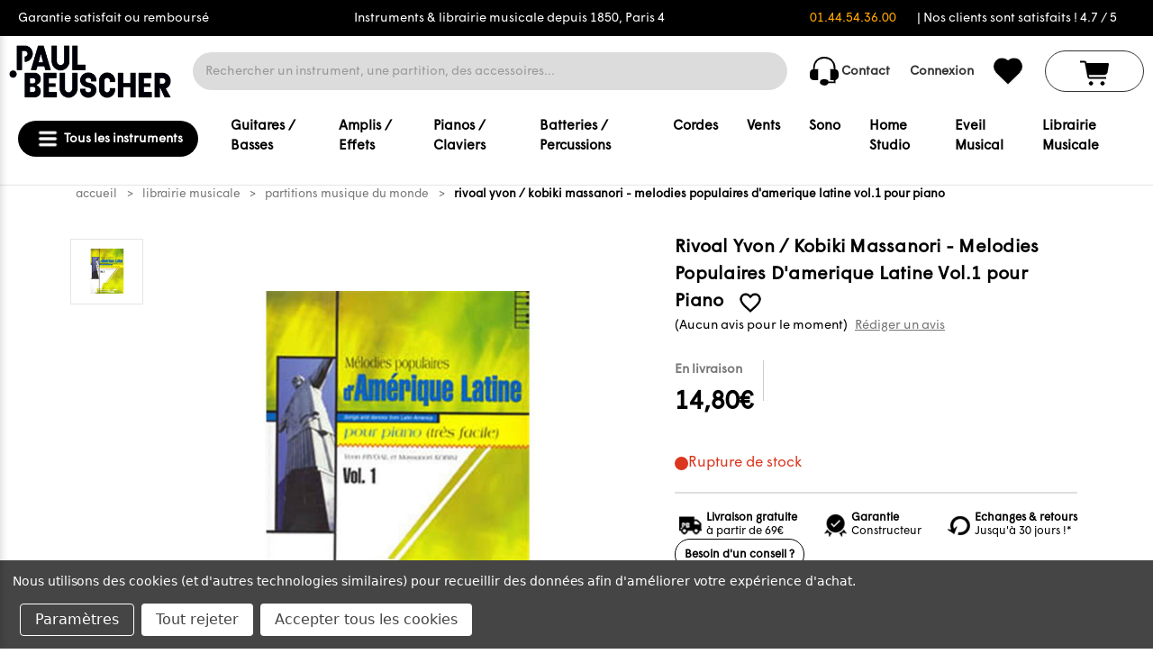

--- FILE ---
content_type: text/html; charset=UTF-8
request_url: https://beuscher.toltek.blizz.eu/product/get-infos/id/51237
body_size: 329
content:
{"result":true,"custom_fields":[{"id":24909,"name":"OxID","value":"17802014"},{"id":24910,"name":"auteur","value":"RIVOAL YVON \/ KOBIKI MASSANORI"},{"id":24911,"name":"Instrument","value":"PIANO"},{"id":24912,"name":"style","value":"LATIN"},{"id":24913,"name":"niveau","value":"DEBUTANT"},{"id":24914,"name":"\u00e9diteur","value":"LEMOINE"},{"id":122282,"name":"Dispo","value":"Exp\u00e9di\u00e9 sous 5 \u00e0 10 jours"},{"id":157435,"name":"Stock","value":"Sur commande"},{"id":177334,"name":"ShippingCategory","value":"LMB"},{"id":183571,"name":"inventory_tracking","value":"fixed"}],"inventory_tracking":"product"}

--- FILE ---
content_type: text/html; charset=utf-8
request_url: https://www.google.com/recaptcha/api2/anchor?ar=1&k=6LcjX0sbAAAAACp92-MNpx66FT4pbIWh-FTDmkkz&co=aHR0cHM6Ly93d3cucGF1bC1iZXVzY2hlci5jb206NDQz&hl=en&v=PoyoqOPhxBO7pBk68S4YbpHZ&size=normal&anchor-ms=20000&execute-ms=30000&cb=w9ffv8iqrc8z
body_size: 49426
content:
<!DOCTYPE HTML><html dir="ltr" lang="en"><head><meta http-equiv="Content-Type" content="text/html; charset=UTF-8">
<meta http-equiv="X-UA-Compatible" content="IE=edge">
<title>reCAPTCHA</title>
<style type="text/css">
/* cyrillic-ext */
@font-face {
  font-family: 'Roboto';
  font-style: normal;
  font-weight: 400;
  font-stretch: 100%;
  src: url(//fonts.gstatic.com/s/roboto/v48/KFO7CnqEu92Fr1ME7kSn66aGLdTylUAMa3GUBHMdazTgWw.woff2) format('woff2');
  unicode-range: U+0460-052F, U+1C80-1C8A, U+20B4, U+2DE0-2DFF, U+A640-A69F, U+FE2E-FE2F;
}
/* cyrillic */
@font-face {
  font-family: 'Roboto';
  font-style: normal;
  font-weight: 400;
  font-stretch: 100%;
  src: url(//fonts.gstatic.com/s/roboto/v48/KFO7CnqEu92Fr1ME7kSn66aGLdTylUAMa3iUBHMdazTgWw.woff2) format('woff2');
  unicode-range: U+0301, U+0400-045F, U+0490-0491, U+04B0-04B1, U+2116;
}
/* greek-ext */
@font-face {
  font-family: 'Roboto';
  font-style: normal;
  font-weight: 400;
  font-stretch: 100%;
  src: url(//fonts.gstatic.com/s/roboto/v48/KFO7CnqEu92Fr1ME7kSn66aGLdTylUAMa3CUBHMdazTgWw.woff2) format('woff2');
  unicode-range: U+1F00-1FFF;
}
/* greek */
@font-face {
  font-family: 'Roboto';
  font-style: normal;
  font-weight: 400;
  font-stretch: 100%;
  src: url(//fonts.gstatic.com/s/roboto/v48/KFO7CnqEu92Fr1ME7kSn66aGLdTylUAMa3-UBHMdazTgWw.woff2) format('woff2');
  unicode-range: U+0370-0377, U+037A-037F, U+0384-038A, U+038C, U+038E-03A1, U+03A3-03FF;
}
/* math */
@font-face {
  font-family: 'Roboto';
  font-style: normal;
  font-weight: 400;
  font-stretch: 100%;
  src: url(//fonts.gstatic.com/s/roboto/v48/KFO7CnqEu92Fr1ME7kSn66aGLdTylUAMawCUBHMdazTgWw.woff2) format('woff2');
  unicode-range: U+0302-0303, U+0305, U+0307-0308, U+0310, U+0312, U+0315, U+031A, U+0326-0327, U+032C, U+032F-0330, U+0332-0333, U+0338, U+033A, U+0346, U+034D, U+0391-03A1, U+03A3-03A9, U+03B1-03C9, U+03D1, U+03D5-03D6, U+03F0-03F1, U+03F4-03F5, U+2016-2017, U+2034-2038, U+203C, U+2040, U+2043, U+2047, U+2050, U+2057, U+205F, U+2070-2071, U+2074-208E, U+2090-209C, U+20D0-20DC, U+20E1, U+20E5-20EF, U+2100-2112, U+2114-2115, U+2117-2121, U+2123-214F, U+2190, U+2192, U+2194-21AE, U+21B0-21E5, U+21F1-21F2, U+21F4-2211, U+2213-2214, U+2216-22FF, U+2308-230B, U+2310, U+2319, U+231C-2321, U+2336-237A, U+237C, U+2395, U+239B-23B7, U+23D0, U+23DC-23E1, U+2474-2475, U+25AF, U+25B3, U+25B7, U+25BD, U+25C1, U+25CA, U+25CC, U+25FB, U+266D-266F, U+27C0-27FF, U+2900-2AFF, U+2B0E-2B11, U+2B30-2B4C, U+2BFE, U+3030, U+FF5B, U+FF5D, U+1D400-1D7FF, U+1EE00-1EEFF;
}
/* symbols */
@font-face {
  font-family: 'Roboto';
  font-style: normal;
  font-weight: 400;
  font-stretch: 100%;
  src: url(//fonts.gstatic.com/s/roboto/v48/KFO7CnqEu92Fr1ME7kSn66aGLdTylUAMaxKUBHMdazTgWw.woff2) format('woff2');
  unicode-range: U+0001-000C, U+000E-001F, U+007F-009F, U+20DD-20E0, U+20E2-20E4, U+2150-218F, U+2190, U+2192, U+2194-2199, U+21AF, U+21E6-21F0, U+21F3, U+2218-2219, U+2299, U+22C4-22C6, U+2300-243F, U+2440-244A, U+2460-24FF, U+25A0-27BF, U+2800-28FF, U+2921-2922, U+2981, U+29BF, U+29EB, U+2B00-2BFF, U+4DC0-4DFF, U+FFF9-FFFB, U+10140-1018E, U+10190-1019C, U+101A0, U+101D0-101FD, U+102E0-102FB, U+10E60-10E7E, U+1D2C0-1D2D3, U+1D2E0-1D37F, U+1F000-1F0FF, U+1F100-1F1AD, U+1F1E6-1F1FF, U+1F30D-1F30F, U+1F315, U+1F31C, U+1F31E, U+1F320-1F32C, U+1F336, U+1F378, U+1F37D, U+1F382, U+1F393-1F39F, U+1F3A7-1F3A8, U+1F3AC-1F3AF, U+1F3C2, U+1F3C4-1F3C6, U+1F3CA-1F3CE, U+1F3D4-1F3E0, U+1F3ED, U+1F3F1-1F3F3, U+1F3F5-1F3F7, U+1F408, U+1F415, U+1F41F, U+1F426, U+1F43F, U+1F441-1F442, U+1F444, U+1F446-1F449, U+1F44C-1F44E, U+1F453, U+1F46A, U+1F47D, U+1F4A3, U+1F4B0, U+1F4B3, U+1F4B9, U+1F4BB, U+1F4BF, U+1F4C8-1F4CB, U+1F4D6, U+1F4DA, U+1F4DF, U+1F4E3-1F4E6, U+1F4EA-1F4ED, U+1F4F7, U+1F4F9-1F4FB, U+1F4FD-1F4FE, U+1F503, U+1F507-1F50B, U+1F50D, U+1F512-1F513, U+1F53E-1F54A, U+1F54F-1F5FA, U+1F610, U+1F650-1F67F, U+1F687, U+1F68D, U+1F691, U+1F694, U+1F698, U+1F6AD, U+1F6B2, U+1F6B9-1F6BA, U+1F6BC, U+1F6C6-1F6CF, U+1F6D3-1F6D7, U+1F6E0-1F6EA, U+1F6F0-1F6F3, U+1F6F7-1F6FC, U+1F700-1F7FF, U+1F800-1F80B, U+1F810-1F847, U+1F850-1F859, U+1F860-1F887, U+1F890-1F8AD, U+1F8B0-1F8BB, U+1F8C0-1F8C1, U+1F900-1F90B, U+1F93B, U+1F946, U+1F984, U+1F996, U+1F9E9, U+1FA00-1FA6F, U+1FA70-1FA7C, U+1FA80-1FA89, U+1FA8F-1FAC6, U+1FACE-1FADC, U+1FADF-1FAE9, U+1FAF0-1FAF8, U+1FB00-1FBFF;
}
/* vietnamese */
@font-face {
  font-family: 'Roboto';
  font-style: normal;
  font-weight: 400;
  font-stretch: 100%;
  src: url(//fonts.gstatic.com/s/roboto/v48/KFO7CnqEu92Fr1ME7kSn66aGLdTylUAMa3OUBHMdazTgWw.woff2) format('woff2');
  unicode-range: U+0102-0103, U+0110-0111, U+0128-0129, U+0168-0169, U+01A0-01A1, U+01AF-01B0, U+0300-0301, U+0303-0304, U+0308-0309, U+0323, U+0329, U+1EA0-1EF9, U+20AB;
}
/* latin-ext */
@font-face {
  font-family: 'Roboto';
  font-style: normal;
  font-weight: 400;
  font-stretch: 100%;
  src: url(//fonts.gstatic.com/s/roboto/v48/KFO7CnqEu92Fr1ME7kSn66aGLdTylUAMa3KUBHMdazTgWw.woff2) format('woff2');
  unicode-range: U+0100-02BA, U+02BD-02C5, U+02C7-02CC, U+02CE-02D7, U+02DD-02FF, U+0304, U+0308, U+0329, U+1D00-1DBF, U+1E00-1E9F, U+1EF2-1EFF, U+2020, U+20A0-20AB, U+20AD-20C0, U+2113, U+2C60-2C7F, U+A720-A7FF;
}
/* latin */
@font-face {
  font-family: 'Roboto';
  font-style: normal;
  font-weight: 400;
  font-stretch: 100%;
  src: url(//fonts.gstatic.com/s/roboto/v48/KFO7CnqEu92Fr1ME7kSn66aGLdTylUAMa3yUBHMdazQ.woff2) format('woff2');
  unicode-range: U+0000-00FF, U+0131, U+0152-0153, U+02BB-02BC, U+02C6, U+02DA, U+02DC, U+0304, U+0308, U+0329, U+2000-206F, U+20AC, U+2122, U+2191, U+2193, U+2212, U+2215, U+FEFF, U+FFFD;
}
/* cyrillic-ext */
@font-face {
  font-family: 'Roboto';
  font-style: normal;
  font-weight: 500;
  font-stretch: 100%;
  src: url(//fonts.gstatic.com/s/roboto/v48/KFO7CnqEu92Fr1ME7kSn66aGLdTylUAMa3GUBHMdazTgWw.woff2) format('woff2');
  unicode-range: U+0460-052F, U+1C80-1C8A, U+20B4, U+2DE0-2DFF, U+A640-A69F, U+FE2E-FE2F;
}
/* cyrillic */
@font-face {
  font-family: 'Roboto';
  font-style: normal;
  font-weight: 500;
  font-stretch: 100%;
  src: url(//fonts.gstatic.com/s/roboto/v48/KFO7CnqEu92Fr1ME7kSn66aGLdTylUAMa3iUBHMdazTgWw.woff2) format('woff2');
  unicode-range: U+0301, U+0400-045F, U+0490-0491, U+04B0-04B1, U+2116;
}
/* greek-ext */
@font-face {
  font-family: 'Roboto';
  font-style: normal;
  font-weight: 500;
  font-stretch: 100%;
  src: url(//fonts.gstatic.com/s/roboto/v48/KFO7CnqEu92Fr1ME7kSn66aGLdTylUAMa3CUBHMdazTgWw.woff2) format('woff2');
  unicode-range: U+1F00-1FFF;
}
/* greek */
@font-face {
  font-family: 'Roboto';
  font-style: normal;
  font-weight: 500;
  font-stretch: 100%;
  src: url(//fonts.gstatic.com/s/roboto/v48/KFO7CnqEu92Fr1ME7kSn66aGLdTylUAMa3-UBHMdazTgWw.woff2) format('woff2');
  unicode-range: U+0370-0377, U+037A-037F, U+0384-038A, U+038C, U+038E-03A1, U+03A3-03FF;
}
/* math */
@font-face {
  font-family: 'Roboto';
  font-style: normal;
  font-weight: 500;
  font-stretch: 100%;
  src: url(//fonts.gstatic.com/s/roboto/v48/KFO7CnqEu92Fr1ME7kSn66aGLdTylUAMawCUBHMdazTgWw.woff2) format('woff2');
  unicode-range: U+0302-0303, U+0305, U+0307-0308, U+0310, U+0312, U+0315, U+031A, U+0326-0327, U+032C, U+032F-0330, U+0332-0333, U+0338, U+033A, U+0346, U+034D, U+0391-03A1, U+03A3-03A9, U+03B1-03C9, U+03D1, U+03D5-03D6, U+03F0-03F1, U+03F4-03F5, U+2016-2017, U+2034-2038, U+203C, U+2040, U+2043, U+2047, U+2050, U+2057, U+205F, U+2070-2071, U+2074-208E, U+2090-209C, U+20D0-20DC, U+20E1, U+20E5-20EF, U+2100-2112, U+2114-2115, U+2117-2121, U+2123-214F, U+2190, U+2192, U+2194-21AE, U+21B0-21E5, U+21F1-21F2, U+21F4-2211, U+2213-2214, U+2216-22FF, U+2308-230B, U+2310, U+2319, U+231C-2321, U+2336-237A, U+237C, U+2395, U+239B-23B7, U+23D0, U+23DC-23E1, U+2474-2475, U+25AF, U+25B3, U+25B7, U+25BD, U+25C1, U+25CA, U+25CC, U+25FB, U+266D-266F, U+27C0-27FF, U+2900-2AFF, U+2B0E-2B11, U+2B30-2B4C, U+2BFE, U+3030, U+FF5B, U+FF5D, U+1D400-1D7FF, U+1EE00-1EEFF;
}
/* symbols */
@font-face {
  font-family: 'Roboto';
  font-style: normal;
  font-weight: 500;
  font-stretch: 100%;
  src: url(//fonts.gstatic.com/s/roboto/v48/KFO7CnqEu92Fr1ME7kSn66aGLdTylUAMaxKUBHMdazTgWw.woff2) format('woff2');
  unicode-range: U+0001-000C, U+000E-001F, U+007F-009F, U+20DD-20E0, U+20E2-20E4, U+2150-218F, U+2190, U+2192, U+2194-2199, U+21AF, U+21E6-21F0, U+21F3, U+2218-2219, U+2299, U+22C4-22C6, U+2300-243F, U+2440-244A, U+2460-24FF, U+25A0-27BF, U+2800-28FF, U+2921-2922, U+2981, U+29BF, U+29EB, U+2B00-2BFF, U+4DC0-4DFF, U+FFF9-FFFB, U+10140-1018E, U+10190-1019C, U+101A0, U+101D0-101FD, U+102E0-102FB, U+10E60-10E7E, U+1D2C0-1D2D3, U+1D2E0-1D37F, U+1F000-1F0FF, U+1F100-1F1AD, U+1F1E6-1F1FF, U+1F30D-1F30F, U+1F315, U+1F31C, U+1F31E, U+1F320-1F32C, U+1F336, U+1F378, U+1F37D, U+1F382, U+1F393-1F39F, U+1F3A7-1F3A8, U+1F3AC-1F3AF, U+1F3C2, U+1F3C4-1F3C6, U+1F3CA-1F3CE, U+1F3D4-1F3E0, U+1F3ED, U+1F3F1-1F3F3, U+1F3F5-1F3F7, U+1F408, U+1F415, U+1F41F, U+1F426, U+1F43F, U+1F441-1F442, U+1F444, U+1F446-1F449, U+1F44C-1F44E, U+1F453, U+1F46A, U+1F47D, U+1F4A3, U+1F4B0, U+1F4B3, U+1F4B9, U+1F4BB, U+1F4BF, U+1F4C8-1F4CB, U+1F4D6, U+1F4DA, U+1F4DF, U+1F4E3-1F4E6, U+1F4EA-1F4ED, U+1F4F7, U+1F4F9-1F4FB, U+1F4FD-1F4FE, U+1F503, U+1F507-1F50B, U+1F50D, U+1F512-1F513, U+1F53E-1F54A, U+1F54F-1F5FA, U+1F610, U+1F650-1F67F, U+1F687, U+1F68D, U+1F691, U+1F694, U+1F698, U+1F6AD, U+1F6B2, U+1F6B9-1F6BA, U+1F6BC, U+1F6C6-1F6CF, U+1F6D3-1F6D7, U+1F6E0-1F6EA, U+1F6F0-1F6F3, U+1F6F7-1F6FC, U+1F700-1F7FF, U+1F800-1F80B, U+1F810-1F847, U+1F850-1F859, U+1F860-1F887, U+1F890-1F8AD, U+1F8B0-1F8BB, U+1F8C0-1F8C1, U+1F900-1F90B, U+1F93B, U+1F946, U+1F984, U+1F996, U+1F9E9, U+1FA00-1FA6F, U+1FA70-1FA7C, U+1FA80-1FA89, U+1FA8F-1FAC6, U+1FACE-1FADC, U+1FADF-1FAE9, U+1FAF0-1FAF8, U+1FB00-1FBFF;
}
/* vietnamese */
@font-face {
  font-family: 'Roboto';
  font-style: normal;
  font-weight: 500;
  font-stretch: 100%;
  src: url(//fonts.gstatic.com/s/roboto/v48/KFO7CnqEu92Fr1ME7kSn66aGLdTylUAMa3OUBHMdazTgWw.woff2) format('woff2');
  unicode-range: U+0102-0103, U+0110-0111, U+0128-0129, U+0168-0169, U+01A0-01A1, U+01AF-01B0, U+0300-0301, U+0303-0304, U+0308-0309, U+0323, U+0329, U+1EA0-1EF9, U+20AB;
}
/* latin-ext */
@font-face {
  font-family: 'Roboto';
  font-style: normal;
  font-weight: 500;
  font-stretch: 100%;
  src: url(//fonts.gstatic.com/s/roboto/v48/KFO7CnqEu92Fr1ME7kSn66aGLdTylUAMa3KUBHMdazTgWw.woff2) format('woff2');
  unicode-range: U+0100-02BA, U+02BD-02C5, U+02C7-02CC, U+02CE-02D7, U+02DD-02FF, U+0304, U+0308, U+0329, U+1D00-1DBF, U+1E00-1E9F, U+1EF2-1EFF, U+2020, U+20A0-20AB, U+20AD-20C0, U+2113, U+2C60-2C7F, U+A720-A7FF;
}
/* latin */
@font-face {
  font-family: 'Roboto';
  font-style: normal;
  font-weight: 500;
  font-stretch: 100%;
  src: url(//fonts.gstatic.com/s/roboto/v48/KFO7CnqEu92Fr1ME7kSn66aGLdTylUAMa3yUBHMdazQ.woff2) format('woff2');
  unicode-range: U+0000-00FF, U+0131, U+0152-0153, U+02BB-02BC, U+02C6, U+02DA, U+02DC, U+0304, U+0308, U+0329, U+2000-206F, U+20AC, U+2122, U+2191, U+2193, U+2212, U+2215, U+FEFF, U+FFFD;
}
/* cyrillic-ext */
@font-face {
  font-family: 'Roboto';
  font-style: normal;
  font-weight: 900;
  font-stretch: 100%;
  src: url(//fonts.gstatic.com/s/roboto/v48/KFO7CnqEu92Fr1ME7kSn66aGLdTylUAMa3GUBHMdazTgWw.woff2) format('woff2');
  unicode-range: U+0460-052F, U+1C80-1C8A, U+20B4, U+2DE0-2DFF, U+A640-A69F, U+FE2E-FE2F;
}
/* cyrillic */
@font-face {
  font-family: 'Roboto';
  font-style: normal;
  font-weight: 900;
  font-stretch: 100%;
  src: url(//fonts.gstatic.com/s/roboto/v48/KFO7CnqEu92Fr1ME7kSn66aGLdTylUAMa3iUBHMdazTgWw.woff2) format('woff2');
  unicode-range: U+0301, U+0400-045F, U+0490-0491, U+04B0-04B1, U+2116;
}
/* greek-ext */
@font-face {
  font-family: 'Roboto';
  font-style: normal;
  font-weight: 900;
  font-stretch: 100%;
  src: url(//fonts.gstatic.com/s/roboto/v48/KFO7CnqEu92Fr1ME7kSn66aGLdTylUAMa3CUBHMdazTgWw.woff2) format('woff2');
  unicode-range: U+1F00-1FFF;
}
/* greek */
@font-face {
  font-family: 'Roboto';
  font-style: normal;
  font-weight: 900;
  font-stretch: 100%;
  src: url(//fonts.gstatic.com/s/roboto/v48/KFO7CnqEu92Fr1ME7kSn66aGLdTylUAMa3-UBHMdazTgWw.woff2) format('woff2');
  unicode-range: U+0370-0377, U+037A-037F, U+0384-038A, U+038C, U+038E-03A1, U+03A3-03FF;
}
/* math */
@font-face {
  font-family: 'Roboto';
  font-style: normal;
  font-weight: 900;
  font-stretch: 100%;
  src: url(//fonts.gstatic.com/s/roboto/v48/KFO7CnqEu92Fr1ME7kSn66aGLdTylUAMawCUBHMdazTgWw.woff2) format('woff2');
  unicode-range: U+0302-0303, U+0305, U+0307-0308, U+0310, U+0312, U+0315, U+031A, U+0326-0327, U+032C, U+032F-0330, U+0332-0333, U+0338, U+033A, U+0346, U+034D, U+0391-03A1, U+03A3-03A9, U+03B1-03C9, U+03D1, U+03D5-03D6, U+03F0-03F1, U+03F4-03F5, U+2016-2017, U+2034-2038, U+203C, U+2040, U+2043, U+2047, U+2050, U+2057, U+205F, U+2070-2071, U+2074-208E, U+2090-209C, U+20D0-20DC, U+20E1, U+20E5-20EF, U+2100-2112, U+2114-2115, U+2117-2121, U+2123-214F, U+2190, U+2192, U+2194-21AE, U+21B0-21E5, U+21F1-21F2, U+21F4-2211, U+2213-2214, U+2216-22FF, U+2308-230B, U+2310, U+2319, U+231C-2321, U+2336-237A, U+237C, U+2395, U+239B-23B7, U+23D0, U+23DC-23E1, U+2474-2475, U+25AF, U+25B3, U+25B7, U+25BD, U+25C1, U+25CA, U+25CC, U+25FB, U+266D-266F, U+27C0-27FF, U+2900-2AFF, U+2B0E-2B11, U+2B30-2B4C, U+2BFE, U+3030, U+FF5B, U+FF5D, U+1D400-1D7FF, U+1EE00-1EEFF;
}
/* symbols */
@font-face {
  font-family: 'Roboto';
  font-style: normal;
  font-weight: 900;
  font-stretch: 100%;
  src: url(//fonts.gstatic.com/s/roboto/v48/KFO7CnqEu92Fr1ME7kSn66aGLdTylUAMaxKUBHMdazTgWw.woff2) format('woff2');
  unicode-range: U+0001-000C, U+000E-001F, U+007F-009F, U+20DD-20E0, U+20E2-20E4, U+2150-218F, U+2190, U+2192, U+2194-2199, U+21AF, U+21E6-21F0, U+21F3, U+2218-2219, U+2299, U+22C4-22C6, U+2300-243F, U+2440-244A, U+2460-24FF, U+25A0-27BF, U+2800-28FF, U+2921-2922, U+2981, U+29BF, U+29EB, U+2B00-2BFF, U+4DC0-4DFF, U+FFF9-FFFB, U+10140-1018E, U+10190-1019C, U+101A0, U+101D0-101FD, U+102E0-102FB, U+10E60-10E7E, U+1D2C0-1D2D3, U+1D2E0-1D37F, U+1F000-1F0FF, U+1F100-1F1AD, U+1F1E6-1F1FF, U+1F30D-1F30F, U+1F315, U+1F31C, U+1F31E, U+1F320-1F32C, U+1F336, U+1F378, U+1F37D, U+1F382, U+1F393-1F39F, U+1F3A7-1F3A8, U+1F3AC-1F3AF, U+1F3C2, U+1F3C4-1F3C6, U+1F3CA-1F3CE, U+1F3D4-1F3E0, U+1F3ED, U+1F3F1-1F3F3, U+1F3F5-1F3F7, U+1F408, U+1F415, U+1F41F, U+1F426, U+1F43F, U+1F441-1F442, U+1F444, U+1F446-1F449, U+1F44C-1F44E, U+1F453, U+1F46A, U+1F47D, U+1F4A3, U+1F4B0, U+1F4B3, U+1F4B9, U+1F4BB, U+1F4BF, U+1F4C8-1F4CB, U+1F4D6, U+1F4DA, U+1F4DF, U+1F4E3-1F4E6, U+1F4EA-1F4ED, U+1F4F7, U+1F4F9-1F4FB, U+1F4FD-1F4FE, U+1F503, U+1F507-1F50B, U+1F50D, U+1F512-1F513, U+1F53E-1F54A, U+1F54F-1F5FA, U+1F610, U+1F650-1F67F, U+1F687, U+1F68D, U+1F691, U+1F694, U+1F698, U+1F6AD, U+1F6B2, U+1F6B9-1F6BA, U+1F6BC, U+1F6C6-1F6CF, U+1F6D3-1F6D7, U+1F6E0-1F6EA, U+1F6F0-1F6F3, U+1F6F7-1F6FC, U+1F700-1F7FF, U+1F800-1F80B, U+1F810-1F847, U+1F850-1F859, U+1F860-1F887, U+1F890-1F8AD, U+1F8B0-1F8BB, U+1F8C0-1F8C1, U+1F900-1F90B, U+1F93B, U+1F946, U+1F984, U+1F996, U+1F9E9, U+1FA00-1FA6F, U+1FA70-1FA7C, U+1FA80-1FA89, U+1FA8F-1FAC6, U+1FACE-1FADC, U+1FADF-1FAE9, U+1FAF0-1FAF8, U+1FB00-1FBFF;
}
/* vietnamese */
@font-face {
  font-family: 'Roboto';
  font-style: normal;
  font-weight: 900;
  font-stretch: 100%;
  src: url(//fonts.gstatic.com/s/roboto/v48/KFO7CnqEu92Fr1ME7kSn66aGLdTylUAMa3OUBHMdazTgWw.woff2) format('woff2');
  unicode-range: U+0102-0103, U+0110-0111, U+0128-0129, U+0168-0169, U+01A0-01A1, U+01AF-01B0, U+0300-0301, U+0303-0304, U+0308-0309, U+0323, U+0329, U+1EA0-1EF9, U+20AB;
}
/* latin-ext */
@font-face {
  font-family: 'Roboto';
  font-style: normal;
  font-weight: 900;
  font-stretch: 100%;
  src: url(//fonts.gstatic.com/s/roboto/v48/KFO7CnqEu92Fr1ME7kSn66aGLdTylUAMa3KUBHMdazTgWw.woff2) format('woff2');
  unicode-range: U+0100-02BA, U+02BD-02C5, U+02C7-02CC, U+02CE-02D7, U+02DD-02FF, U+0304, U+0308, U+0329, U+1D00-1DBF, U+1E00-1E9F, U+1EF2-1EFF, U+2020, U+20A0-20AB, U+20AD-20C0, U+2113, U+2C60-2C7F, U+A720-A7FF;
}
/* latin */
@font-face {
  font-family: 'Roboto';
  font-style: normal;
  font-weight: 900;
  font-stretch: 100%;
  src: url(//fonts.gstatic.com/s/roboto/v48/KFO7CnqEu92Fr1ME7kSn66aGLdTylUAMa3yUBHMdazQ.woff2) format('woff2');
  unicode-range: U+0000-00FF, U+0131, U+0152-0153, U+02BB-02BC, U+02C6, U+02DA, U+02DC, U+0304, U+0308, U+0329, U+2000-206F, U+20AC, U+2122, U+2191, U+2193, U+2212, U+2215, U+FEFF, U+FFFD;
}

</style>
<link rel="stylesheet" type="text/css" href="https://www.gstatic.com/recaptcha/releases/PoyoqOPhxBO7pBk68S4YbpHZ/styles__ltr.css">
<script nonce="HCam4U7lsDQt7wE4Ezb5Pw" type="text/javascript">window['__recaptcha_api'] = 'https://www.google.com/recaptcha/api2/';</script>
<script type="text/javascript" src="https://www.gstatic.com/recaptcha/releases/PoyoqOPhxBO7pBk68S4YbpHZ/recaptcha__en.js" nonce="HCam4U7lsDQt7wE4Ezb5Pw">
      
    </script></head>
<body><div id="rc-anchor-alert" class="rc-anchor-alert"></div>
<input type="hidden" id="recaptcha-token" value="[base64]">
<script type="text/javascript" nonce="HCam4U7lsDQt7wE4Ezb5Pw">
      recaptcha.anchor.Main.init("[\x22ainput\x22,[\x22bgdata\x22,\x22\x22,\[base64]/[base64]/[base64]/[base64]/[base64]/[base64]/[base64]/[base64]/[base64]/[base64]\\u003d\x22,\[base64]\x22,\x22w5zDo2/DiMOswqh3w6UJG2nCinU/[base64]/wpLDuyF2fwsVfcO9woEFwoLCuMK+aMONwq7CscKjwrfCj8OLNSoAFMKMBsKNYxgKKHvCsiNdwp0JWWvDt8K4GcOgb8Kbwrc7wrDCojBnw5/[base64]/djx0WMOow5w+BD3Ci8OBBcOSw6QJcHDDrhfCm3vCocKxwoDDknN/VHUHw4dpIAzDjQtywq0+F8KTw7nDhUTCssOtw7Flwp7CncK3QsKLS1XCgsOBw5PDm8OgYcOQw6PCkcKEw7cXwrQIwrVxwo/[base64]/CuhzCknHColfDosK8AzUSw4NPw4QYAsKna8KSNxJ+JBzCiS/DkRnDsXbDvGbDhcKDwoFfwpzCisKtHF3DjCrCm8KlCTTCm2bDnMKtw7kVLMKBEHUTw4PCgGrDvQzDrcKJY8OhwqfDni8GTkLCmDPDi1zCtDIARDDChcOmwo0Rw5TDrMKLbQ/CsTFkKmTDhMKCwoLDpnTDvMOFETDDp8OSDEN1w5VCw6jDv8KMYU/CvMO3OysqQcKqBFXChzDDgMORPFzCnjIyJcK/[base64]/DisO6JyXDocK8OFtXFcOmw5PDksKpw4rCgD7CgcOmMnbCnsKvw6I9wonCuD/CpsOeM8Olw4ASNG8kwo3CnRJZWynDuDQNek87w4g/w4fDp8OFw6UmGhY8NxF9wrbDvn3ChXoYHsK9KSjDp8OZYBDDlATDocK1Xwp2ZMKww6jDtHIHw57CoMO/[base64]/wps+cMKDw4LCgRbDpcKNdRXCqsKmw77DtcKgw5A/woDCjcOwU2gZw7vClGTCkjzCjWUVZRExaiseworCkcOPwqY4w5fCgcKSRWLDicKQbgTCs33Dpj7DkTF6w5sYw5TCtCxVw4zChQ5oEnDCmgQ9aWnDmj0Pw67Ck8OJOMOuwqTCnsKTCcKfDsKlw499w6BGwqbCqC/ChDM9wrDCizF9wr7CmTjDo8ODG8OFSFxCPcOUDhcIwqXCvMO8w55xbMKEY0TCixPDnhPCnsK5KCR5W8OGw6DCri7Cr8O5woLDuW9hQUnCtsOVw5XClcOvwqrCrjlWwqnDvMOVwpVhw5AFw6oRE3kzw6TDpcKqPyzCkMOQYR/[base64]/[base64]/DoMO2NcKyCDPCjlnDncKPNcOxwqdaRcKnUMKQw5fCscOTwpAVOsO/wqfDrQbCh8OZwrvDmcOEEWYUai7Du0/[base64]/DusO1wqMrNRTCmsOBYHLDrnUdSR7ClsOaKcK2RMOYw5ldNcKCw5BUVm9fCwfCr0QGIBNXw6VSD0hKTGcaLlVmw6gYw45SwpsOwoLDoy4mw5N+w7RJfcKSw7oDBMOEbcOKw7sqw49VWglFwr5SU8K6w5RPwqbDgzE/w7JaHMK2YD9AwpXCssO8ecODwqEUDDkLU8KhCEzDjz1nwqzDgMOQHFrCvUvClcO7A8OlVsKeTMOKwrvChBQXwrYQwrfDrErDgcOqO8O2w4/[base64]/[base64]/DtMOBbyLDtsOpT8Ohw7jCrMK+bsKTMisKW3XCkcO5eMO4bQYHwo7CnHwRY8OXEjQVwo7DrcKDFmbCmcOvwolbIcKPMcOLw5dKwq1pZ8O8wpo/[base64]/DsMOjcMOEe8Kiwq/[base64]/DMORNVxeShR0LktyR8KccsK8wq/Cp8KjwoQmw5XCksOjw7d3QcO3aMOVUsOZw5U4w6/[base64]/CnF/DoFXCrmTCmMKhwoMtBA7DpxrCuBLDrMKqMMO3w6Eiwp5wfsKBKjJ5w6VdDXhqwobDmcOhQ8OTVy7DtVPCucOuwpfCsypmwrvDjHXDl3wMHU7Dr0omYDvCrcO3S8O5w4wNwp0/[base64]/[base64]/ClHfDvcKVTcOyHMKnwqzChMKVw4rCuMKrw5/DkMK9wrNFPzc9wo/DkxvCmyRNScKpfMKxwr/[base64]/CrcOpJMORQicZw6vDoMOfw6suF8KLwpY5w7LDrjxgV8OtcTDDrMK3ai7DgDXCunrChMK5wqXCrMKsDTvCrcOEJA9GwpIjF2duw78fe27CjQXDihouNcOwe8K6w63Cm2vDtcORw7vDpnPDg1bDtHzClcK2w65uw44EIWIMLsK7wo3CrG/Cj8OMwobDrRYABFd/[base64]/CqsKWwrprM13CscK4SCnCl2rDgsKYAsOgBsKAW8Kdw4pFwqTDs1XCixzDqUZ7w7TCpcKibgJow657ZMOLFcOCw5dZJMOBO2xgRmZjwogpFR/ChTnCgsOmaGPDiMO8wrjDqMKrKTEqwqDClcKQw73Cm0HCqicTYzxLEMKkIMOfLcONRMKewqJDwprCqcO7AMKCWjrCjj45wqlqDsKKwojCocKIw5Rww4AGNFjDqnjChnXDi1HCszl8wpEPLBk7CXV5w7Ilc8KkwqvDh0TClMOfCF/DpibCkQzCmGMMYl4iRjYvwrN7A8KifMOYw4NaREnChsO/w4DDpALCmMOcSQVlLxnDsMKXw542wqYowoDCrEpld8KIK8OHUU/CulAKwqjDj8Ktw4JwwoUZY8ORw74aw5B/wo9GE8Kbw5XCu8KUFsOBVm/[base64]/a3/DkHrCindyw4wRdxfDgMKQwpUhNsOKw6LDlHXClnXCggcvXsOZbsOTSsOHGXxzBHp9wqYrwpzCtTEsHsOiwqLDrsKzwoELVMOLMcK1w4U6w6oROMKswonDmgXDhz/[base64]/Dk0wmNcOfwqMaw6bChStjw65ATMKxw7TCkcKAFSLDj3RYwozCjURswpBIaVfDkC3CncKVw5/CvEHCgj7DpyZWV8KEwrvCusKcw4/CgA06w47Dg8OOVAnDjsOhwqzChsOBVAglwp/ClBAoFFYXw7LCmMOIwrDCnmtkD0rDoDXDjcK1KsKjGCB/w6/DncKwCcKSw4lgw7R8w6vCkEzCsEEOPADDvcKtesKrwoEzw5TDtiPDklcRw6zCoX/[base64]/ZAAEwphVbsKMVg/[base64]/CqTEFw6kfw4gjIgEdNknCgMKHWyTCu8K7bMOoc8OBwpAOR8KAVQNBw6PDhFjDqygLw5cqTTVow7RiwobDp0rCjTE7V0RUw7nDucKjw6g4w50WAMK4w7kPw4jCj8O0w5vChRjCmMOswrPCoUIgHxPCkMKFw5JtfMO7w6Jow7HCnSBcw6dxCU5/GsOuwpl3wqLCksKww5VuccKgPcOZK8O0D3ZrwpM6woXCg8Kcw73Ct3rDuR9md34vw6nCkx80w6JUFMKDwoZbZMOtHRx3XVgVcsK/wpnCrSItBMKXwolhasKJGcKSwqzCgWMgw7/CiMKYwoFAwo0HfcOrwpLCmiLCr8K8wr/[base64]/D8O4X3NjH8OdPMOlUF5kw5ULw6bClcOtwrhWwpnCqi/DjgNCcgvCgDHDgsKYw5Z/wofCjTvCqTZhwrDCtcKZwrDCqA0SwpTDmXfCl8OtYMKAw6nDmsK2wo3DnQgSwr1Cw5fChsOSB8KgwpLCkzwuKSFrDMKdwrNVTAcKwplHS8KFw6rCmMOTPRfCl8OndMKNe8K0IUpqwqDCpMK+UGvCrsKeNRzCksKlasOKwoQ/fzDChcK4wpPDiMOeX8Ovw4QWw4x/NigMNXQQw6HCg8OoZEUHO8Orw4vCvsOOwoN9wovDkm1jI8KYw7xlMzTCjcKrwr/Do1LDvSHDocKgw6F3cR1owo86w43DkMKew7lnwo3DqQJnwo/CncOAKQNxwqJow68Yw4wmwrhxMcOuw4g5YmQ8X2bCq0wGOWknwrbCrmx9BGrDhxDDucKPX8OvU3zCgHl9EsKUwqvCizkrwqjCpAHCgcK3c8KEMnwoXsKLwrdLwqYVccOtWsOoIgvDvsKZTTYMwpDChj9rMsOZwqnCnsOTw4/DpsK1w7pJwoNIwr1RwrtXw43Cq3plwq92ATvCsMOGR8O9wplYw7DDmxJ6w5Ntw4zDnnjCrhXCq8KDwqlaAMKhFsKXAxTCjMKpTcKXw7tpwpvCrC9Mw6seBjvCjTB+w6VXGzZ5GhjCv8KNw73Dr8O/SHFAwr7CghA3aMOFQxhWw6tYwrPCvXjCoXrDg0rCk8O3wrU2wqpKwp3CncK4dMOsQWfCjsKIw7hcw7Fuw4oIw6N1w6U7wr5Pw5ohH1pyw48dL3o/[base64]/w6jDiCjDmMKcw5/CkiALSsKlUik5b8OhQcOowrPDpMOlw6AWw7zCjMOXXmHDjG1+wpHClnt4fcKYwpJYwqLDqxzCgkUHVzo5w6PDvsOBw55YwrsPw7/[base64]/ChAzCq3HDrE/DnsOTw7DCu8Obwr1BOMOYI3VGZl8BFwfCjR7CsS/CjX3Di1UsO8KVPcK3wpHCgznDg3LDksKtWDjDosOzJcOiwoTDtcOjccK4CsKAw7s3B1czw6XDnEPCnMKYw5DDjCjCvHvClgpew6jDqMOuwqRGJ8KFw7nDt2jDgsOLHlvDssO3wr9/BxNUTsKmNUk9w5BNTsKhwpXDucKBcsKewpLDtsOKwrDCogkzwrpHwrJcw4/[base64]/DksKFAwhmKsOaM10gwrdowoZ9AsKWw4HClkJ2wpJkPwDDnyXDrsKAw48tBsKcT8KYwp0zXiLDhsOXwo/DucKZw4/[base64]/wrbDs8Osw5kgw7piDcOgw6p7RsOwTMOgw4DDuDEzw4PDjsKYZcOEwp4vKwAfw49Iw5/ClcOZwp3DoRjCmMOySjDDosOww5LDkGY7wpV2wpVtCcK3w5Ehw6fCkjo6HAV/w5fCgU7CsHtfw4ATwqfDrsK9FMKrwrEUw4Voa8Kywr5kwr0+w5/Dg0zCssK/w6xFMAQ+w4p1NV3Dj0bDpE1cAC9Mw5BqTEV2wowRIMOXbMKjwrfDt0/[base64]/wqPDkHAkJU3CoA4nw4Afwq5Hw6TCgRDCgGsQw4/DrGMew5jCgD/Duzoaw7QHw6Eqw5Y/XkTCkcOycsOLwpjCl8Ohw59Nw7RENQsKA2t2WlDDsAc4VMOnw47CuTUXI13DvhQwZcKAwrHDoMKrOsKQw4Nzw7cnwpPClhxgwpUKJxY0YiZMKcOpC8OKw7FNwqnDtsOvw7hfF8O9wrtCDMOrwpUXPTwkwpRkwq/CicO5ccOzw6vDhMKiw6jClsOsZmR0KTzCgxl3KsO1wrLDoC3CjQbCghjCucODwpMpZQ3Dv2vDtsKKZ8OZwoAQw4Ikw4HCjcKBwq9WWDHCrRBffjsZwrTDm8K/AMOQwpfCoygNwpsVWRfDq8O5GsOGMMKwaMKvw7fCnUl7w4TCusKSwppdwoLCqWvDg8KeV8Klw4FbwrfCrSrCt1h3GQnCusKrw4JNCmPCvHzDrcKJdlvDuApHICzDngTDh8O3w7ASbgoUJcOZw4fCnW98worCqMO9w7pewpclw5ZOwpAQMcODwp/[base64]/[base64]/CgMK8wqDCo8Oow7QQDkVEE8ONesKfw5vCvMOaTxLCncKXw5gDXcK4wrljw7Ulw7PCrcO4L8KWGz5xSMKZNCnCu8KjcUN3wqFKwoNAZ8KXZMKSZA9Tw5Qew6TDj8KmTQXDocKbwovDinA+AsOvcEwRFMKSOmLCkMOYVsK2YcO2C3fCnybCgMKZfUo+RVdxwqA4Mw9xwq/DgxbCmz/[base64]/fcKTXj3DnFNWwqdUwoVxVHptbMKlY8K8w4lXXMKmYcOrIn0MwrPCljLDicKNwrZkPGsdRg8bw63ClMO2wpTCuMK1U2/Ds01LasKYw6YKfcOhw43CjRZqw5DDrsKKAgpEwrQ+d8OVKsOfwr58PmvDu0UfW8OWA1fCnMK3FcOeHVfChSzDk8OMU1ARw4Zww6rCgyHCuEvChj7DhMOGwpbCmcKePsOWw6BAD8O1w7UWwrRNaMOvFA/CowAkwqPDhcKfw6rDunrCglDCsCZCNsOzUMKaCxHDpcOSw413w4B4XXTCthnCpcK1w7LCpcKaw7jCuMKdwrbDnVHDhCULdSjCoQ5qw4jDiMOSDWksTDp1w5/[base64]/DusKsTUPCrcKwdW8vKMKmBcKgBQfCisKzw7J5w73CkMOkwrLCjT1xSsKPHcKEw7bCh8O5NlPClAZdwqvDk8K8wrDChcKuw5I4w4Esw77DgsOQw4TDlMKFQMKJSD/[base64]/CSlswpXDnMKaD8Ohw4BkZDrCoyLCk1rClmAfRzPCiXLDiMOoTlYgw61hwpTCllpJWh8vT8KZWQXCusOhb8OmwqFyWcOAw78Bw4DDrsOhw48DwosTw69dUcOCw6MUAnzDkS9yw5AhwrXCpsO/NTMfS8OLNwfDpG7CtSVaF3E7wrRgwqLCrhzDo2rDuQBwwoXCkEPDnmZIwrZWwr/Dj3fCj8K8w4xhUm0dGsK0w6rCjsOOw4DDicOewpHCmGB7d8Onw79tw43DrMKEAkpjw77Dv04kVcKAw7zCvcO1L8O/wrUoDsOSE8KMNGhbwpUwA8Orw7jCqwjCpsOXWBElVRYDw5nCnBZtwozDsDNXW8Kfw7d+SsOuw7nDslnDssOHwpTCqUp7dXXDr8KWZHfDs0RhPBHDhMOwwq7Du8OLwq7Du27CnMOBdRnCgsKKw4lJw5XDlD1Zw68TQsK8UMKTw6/Dk8O9JB5tw73ChFVOUgIhQcKQw78QdsOHwpTClk3DihVuf8OMMzHChMOdworDgsKwwqHDnGVUTQcwWDZ4HsKgw7FYWCPDpMKfAMOYfjTClDLDrhHCocOFw5rCtAHDtMKfwpjCjsOuF8OnO8OmHF/CqTBiU8Ohw5XDsMKHwrfDvcKvw6xbwqJ3w6HDq8K+f8KVwpHChWPCp8KDf3LDnMOnw6ESNhrCusKbLMKoJMOdw5DDvMK6QgbCiWjClMK5w4oNwpJhw6xAXht4fzdWw4fClDjDpVhBVjMTw7k9LlN+W8O7YF5yw6kxTCsIwq4MK8KfaMKdUzrDkjzDtcKNw7/DvHHCv8OjYhMpHjjCnsK5w7PDnMKLQ8OWfMOvw67Crk7DlcKUGxfCh8KiG8KswonDn8ORHxnCmSvDuyjDjcO0ZMOeMsO7WsOswq4LG8O2wqHCnsO6BSrCkTU6wqjCiUkQwrBGw53Dj8K1w4AOIcOKwrHDm0rDsELDvMKuEUItQ8KowoHDvsKYOntQw4/Cg8KLwqs8McOlw5nCp1hIw6nDrwkow6vCjTo+woMJHMK2w68/w4ZrC8OmZX/[base64]/DlkQvJ3Yhw4bDocOiLsOjXsOzwr4fw6p/wrHCssKUwqrCn8K2BTbDrErDgyNuUzLCvMK6w6g1Sm5cw7HCsgRHwo/CnsOyN8OEwq1Iwot2wphAwrBcwpvDhmzCr13Dk0zCugTCsTVkMcOZD8KocUvCsR7DkR1/GMKawrfCmsOxw5c9UcOKKcOkwrrCsMKHCErDu8OEwrkuwrJHw4bCq8OLThHCq8O5VcKrwpDCvMKTw78vwr8yHRjDu8KkfUrCqAvCtnAZR2pWQcOow4XCq2tJGlnDj8K5F8OOesOLS2Q8UhkASjzDk2LDkcKIwo/Cm8KBwp5Nw4PDtSPCtjnCjxfCiMOcw6fCj8KhwpoWwqkweyhRaQhww5TDmFrDpi/Cgz/Cn8KDITlpXFZxwoIkwqsQfMKnw5pySiPCj8Kjw6/ChMKAK8O9QsKFw7PCu8KgwpzDqxvCj8ONw53DiMOgWGM6wrHCgMOLwo3DpDtowqrDlcK7w7TCri9Wwr4DIsKzDhHCrMKiw4ctS8O+KEfDkm1cBh5vasKgw4ZMISfDl27CkQR9OHVKTS/Dm8OUw53Cl0nCpB89dQd3wogiNlJqwqvCrMKBwr52w6V/w6nDscKgwoAOw74xwoDDpxTCsg/CoMKHwpjDpTzDj3vDn8OHwq0bwoBGwplSN8ONwqPDgy8SBsKBw48DaMOQNsOyMsKHWSdKHMKJIsOCb3QERmhzw55Mw6/CkHIlQcK1C14nwrxvJnbCjjXDjMOywogCwrvCrMKswr/DoV7Ct0Idwr4uZcO/w6Bkw73DhsOjLMKWw7fCnyUFw60+JcKXw6VkRSMbw4bDh8OaMsOpw4FHWDrCvMK5W8K1w5DDv8OWw6UkVcOCw7LCtMO/V8K2cV/DhsObwo7DuSTDvTTDr8KmwonDqcKuasOww4LDmsOXckfDq3/Do3bCmsOsw55Iw4LDtAB/wo90wrhBTMOewrTCrFDDosOQJcObPzhaAsONQQrCgcO+PjpwL8KYLsK4w613wrDCkgpON8O1wo0uQgnDr8Knw7TDtMKcwphWw7LCg2QNWcKrw7FJfiDDnsOcQMOPwp/[base64]/[base64]/S31vw5XDt8Krw4XCosO4DMKDw6bDnsOWw5V+w4LCm8O6w5c7w5rDq8OCw7zDmQd2w67CskvDpcKOKBvDqgPDgCHDlD9CO8K0PFPDqiZuw4JIw6R+wojCtj42woFSwo3DosKSw6FnwpvDqcKRMjFrY8KKbcOGXMKswoLCnkjCmw/CkQc9wrnCsQjDumUUUcOUw7bDoMKAw6DCvMKIw47DtMKXQsK5wofDswvDohTDuMO7TMKNE8OTPVV0wqXDjDLDhsKJDcO/asOCNSMVasOoaMOVIxfDlQx7QMKWw7vCrMOCw6PCmDAJwqQrwrc6w7cCw6DCgzzDjm4tw43DoljCo8KvIE8Fw6EDw7YfwrgMH8KewoQ2GMKWwpDCg8KvQcKAWAZmw4PCqMK2IxpJIn/CkMK0w4nCmBfDiBnCtcK/PzXCjsOOw7jCsxcddsOXwqgLZlsoU8ObwrfDihTDqFcXwrNbfMKEaTtDwpXDt8O+SnccQAjDtMK6HnvClw7CuMKAZMO4dWd9wqZ1W8KkwonDry58A8OfOsKzHmXCv8Oxwrp5w4jDuFXDj8Kowo8TWgAYw5PDqMKawrtJw61xfMO5SyQrwqLDrcKXGm/DnSnCnyJ/VcOrw7p5EcKmfERow5/DoA9wV8K1CcOuwoHDtcOwSMKIwozDjGrCiMOmDDceVxY7CE/[base64]/Cp8O3OyrClcOPw7BJwrTCtWhTw5t1wrIOw7V3w7PDjsOdeMOTwo87wrRYHcKSIcOWRSXCnkvDvcOzccKuf8K/wo1zw45hDsO+w7sMwrxpw783KsKfw7fCh8OcWGwCw6JNw7jDgMOeNcOSw7/CncKrwq9Fwq/DgcKVw5bDocK2NDYBwqF5w6koPjx6wr5cFMObE8OhwqRGwoQbwrjCisKAwocMd8KMwqLCisK/YmbDr8KRE21Cw6YcK0HCi8OYM8OTwpTCpMKMw5TDoAkow6XCgcO4wpsww6bCogjCqMOHwonCs8KWwqkQAiDCvnRXb8OgR8OtecKNP8O/[base64]/CqgN7wo/[base64]/DmCFowo8/GMKNw7sGRsKtwr7CgMKvZsK4w6Z+fXEvw4PDo8OCdBbCmMKMw4Nzw6fDh0czwq5Ld8O9wqzCp8O5fcKYHjfCqQpvDW3CgsK6FjrDh0TDmMKSwqDDssOCw78aRnzCqU3CpA8dwow7bcKfV8OVNm7CrMOhwoQuwog/clfDsVvDvcKpFhlYFCwlEn/CscKtwqg5w77CgMKdw5suL2MDC0IxecOfUMOxw7lJKsKCwqMowoBzw4vDv1rDkiTChMKDfUMhw5nDsi5Ww5/DrsKrw5IVw41AFsKrw78ICcKAw4I/w5rDlcO8ScKew5bDlcODRcKBF8O7VcOtFXfCtA3ChClBw6XDpjxWEWTCvcOjBMOWw6Z1wp0fcMO8woHDt8KnaR/DuxB7w6/DkDTDnVsmwrVbw6TCjGAudCEnw5/Dm05IwpzDn8K8w5cmwr89w6zCpMKrcwQzVg7DtHJcaMOSJcO+TXXCuMO9ZHJQw5PDusKVw5rCtEHDt8K/H3YywodbwrfCgVbCr8OMw7/CqsKswojDncK1wrVJeMKaHiRMwpcDWEtDw5Emwp7CqsOewqlDUsK0bMO/EcKeNWvCqlHDjDcawpXCvsKyWFQlVDvCnhsAZRzCicKOETTDkg3DmCrCs3w5wp1CbhPDiMOxQ8KtwonCh8Oww7PDkGobEMO1XhHDi8Omw5fCkTHDmVzChMOtOMOiQ8K9wqdrwpvDp054AE4kw4JfwpV/[base64]/[base64]/wq/CkjtTViAjIkfDkThFwpZDRXoxKTwyw612wpDDsSMyIcKbN0XDqhnClQLDssKubcOiw4FxeWNZwoALBkoVZsOiTEASwpfDtwRmwrxhZ8KtLjEAK8OUwr/DqsOkwpTDjMO5bcOVwrgqaMK3w7LDkMOAwrrDn2sPeF7DjHghwrjCkzrCtG0PwrdzO8O5wp/CjcOLw7PDmsODDXvDgCU0w4nDssO4GMOGw7cRwqjDt0LDgwTDgFPClG8ce8O6cy/DuwB+w5LCmF4/[base64]/ASHDjMOFw5/CgcOgMl3CksK2wp/ComjDrmLDoMO3SyMNfsK7w7NAw5rCvVXDv8OQLcKtTwbDgXDDgMKxHMOMM3kUw6cBdsO2wpEYEMKhBzo6wrPCk8OMwqJewqk/ck3Dm0wFwrTDscOGwp3DuMKFw7JVFm3CnMK6BUgNwo3DhMKQLAs2AsKbwqLDmzfDpcO9dlIfwo/CtsKvG8OAbULDn8ObwrrDvcKsw7DDhG5lw4kiXxNLw5pLSGwnHHPClsO4JXjDsnTChVbDl8OKB1HCncKQMWvCqWnCmVdgDsO1wrbCu0rDs04hM0DDsE/DlMKCwqUiH0gUXMOAXsKHwpfCncOIIC7DtRrDhcOcOMOewozDlMK0fnbCim3DgAdrwpPCq8O0AcKqcy5temPCscKTOcOdMMOHKHfCq8KyM8KyQDrDhgLDtMOHPMKzwq0xwq/[base64]/Co8Krw7vDs8OPZ8KhwoZUYCPDtMOTV8KkesO/d8OqwoLCmirCl8OGw6bCokhBaG8HwrlsFxHCqsKJBG5mX3RWw6wIw5vCucOHBirCtcOlFGDDhMOYw7DCq1zCjMKYTsKZfMKUwo5BwqwNw6/[base64]/Dr21YBMO/w5DCuUgbwpjDusKlw7pTOMKewqbCsMKwO8OuwqTDmx3DlE04YMKXw6gpw7wZacKKwokoSMKYw5PCqXlIOi7Dtzo/FHN6w4LCg2DCmMKdw63DolAXA8OcQQTCsQvDjUzDny/DmDvDscK5w57DugRTwow1AMKbwqzCo27CncOZV8ODw6HDnHkWQHfDp8OBwp/DjE00EFHDisK/YMK6w5Z6wpzDrMKcXFDCqmvDhALCqcKQwrvDuFBHacOQdsOAL8KBwpB4wrfCqTLCusOcw7skNcKvQMKlQ8KdW8Kaw4Z2w7hSwpV7UcOEwonDisKbw7F2wpLDpMOnw4VCwosQwpM/w4nDo3NRw4UAw47DtsKNw5/CkDDCqVnCgxLDmQPDnMKXwp/[base64]/CiwXDsAhACT09V3fCujJeQ8Oqw5XDjVjCh8KoeMOyZMOUwp3Di8OfPcONw407wr7DvATDpMKBZQdWVAI7wqMHMSIUw7wkwoBmH8OaEsKcwrZlLV/CuAvDs1vCocKfw4hOWCRFwozDssK6NcO9BMKcwo3CmMKdQXBVJArCgmDCrsKRf8OdTMKNGkTClMKJYcOZc8KjKMOLw6LCkCXDgHgjXsOHw63CpgnDtD06wrXDu8Kjw47CtsK0bHjCvMKXwoYGw7TCq8KVw7zDiE/DnMK/wpDDvzjCicKNwqDCoUrDr8KfVznDs8K8wp7DsWTDtDHDkBwFw6VVA8OTIcO1wrLDmyrCt8OtwqpmZcK3w6HCrsKwZzs9woTDly7ChsOswpcqwrknPMOGH8KcG8KMeA9Fw5cnKMKSw7LChyrChEUzw4LDscO4B8OQw6t3TcKTTmFVwpdPw4UdfcKBGcK0R8O/XHJSwpDCp8KpHl0URHFzGUZ+eG7Cjl8gC8KZeMKxwr/[base64]/Cq1pyw4fDqcKOwqnDiy5OTD17XcOFS8OnFsOVDcONCDlBwoAzwo0Twro+D3vCiE8uNcKndsKFw58Tw7TDrcKufRHCmxB6woA8wrbCnn1qwq9ZwqgjY0/DskhfJxtZw5bChsKcHMO2AQrDv8OFwqc6w4zCgcO2csO7wphjwqUMOXVPw5RdDQ/Dvi3Co3jDgC3DjWbDmw5FwqfCvRXCp8O3w6rCkB7CscOBSA5SwpdRw4c1wonDssO7TnF2wpwuw59Xc8KRQMOkXcO1bGlrXsKsAjbDlcOMZMKkaRRAwpLDgcOqw6nDlsKKJ09Tw7UDMBTDjkXCrcOUEcKvwo/[base64]/wpXDp2rChDBEYgYeOVEMZcO4VnzCggHDtMOCwozDh8O3w4MPw5LCqkhMwoxFwp7DrMKkbRkfMcKiZsO0GsORwpnDtcODw6vCr1HDoyFfEMOfIMK5ecKePsK1w6PDrW4OwpjCh39BwqU2w6oIw73ChsKmwqLDq0jCtXHDtMOuGxXDiAzCsMOOfH5Bw6FGw5/DpcOPw6prGTXCi8O7AVFTDFkxCcOTwq9wwo5sLnR4wrJfwozChMOQwobDkMO2wqw7cMKJw6cCw7fDmMKAwr19V8OGGxzCjcOUw5QbEMOEwrfCj8OwSsOCwrxAw7ZSw4VSwpnDg8Kkwrolw5LCjGTDkUd5w5/Dp0HChxxKflPClVvDoMOFw5DCl1XCjMKmw4/CvwPDr8OmdcKRw73CucOFXTpbwqTDqcONYmbDg1h3w7LDoAsGwrc+CnTDtTh/[base64]/CnFzDlWEZw5HCnmQ1wrvCng90NTvDksOOw74Jw4xyGwTCjnNfwp7CsHYnK2LDmMKYw7/DmSgQaMKFw506w4zCm8KCw5LDtcOTJMO1wokZIMOEdsKHbcKfMkwrw6vCucKAPsKZU0ZESMOWNDPCjcOHw68jHBPDkU7CtxzCuMO5w5vDlS/CoDDCg8OnwqUvw5B8wqQbwpDCgsO+wozCkTgGwq1ncy7DgcKVwpt7B08EeHxsS2PCpcKnXTMHFgVLQcO+PsOKBcKEdxHCn8OSNRfClcOVK8KBw7PDoRN1AxM7wr4racO/[base64]/DjsKJw7rCqV1PBxgZwrTDpTcMw6/DmzXCmUnCiG8Ewqh5c8OQwoM4wrdhwqExGMKewpDCqsOUw5UdTVzDmsKvBCU8KcK9e8OacA/[base64]/[base64]/[base64]/Cr3nDscOgB8KMwrQrwqLDscKAw4XCjsOMcMKbw5jDomQBQcOPwpnCmsOWMnHDgUg/PcKeG3Bkw6LDp8Oie17DnVoldcO5wpt/SCF2diTCjsK8w7N5BMOga1fCrDjDt8K5w4ZNwoAAwr/DpnLDiVM5wqXClsKbwqVvIsKVVMONMQfCscKHHA8UwrVqZlYhYnHCn8OrwrMCMmJmFcO3wpvCoE/CicKYw6N3wopNw7HDvMORGBwNBMO0eTTDvSrCg8ObwrUFHi/CmsKlZVfCucKhwrEZw4dZwqV8WUPDqMO7bcKxZMKyeVMHwrTDq3VcLhPChANLAMKbIA9ewp7CqsKKP2fDu8KfIMKgwpnCvsODOsKmwp9jw5bDj8KfcMOpwpDDgsKCHMOuCnbCqxLCgzwvTMKCw5/DpsODw65Tw4RAIcKNwohoOyvDkl5BKsKPOMKnUzU8w51wfsK3ZcOgwozCucKJw4RxUmPDq8OpwoPCgwrCvG3DjsO2MMKWwq/DiGvDpUnDt3bCuls4wrk9EsO6wrjCisOEw4B+wqXDhsO7SSYjw7l/U8OaZiJ7wpc6w6vDllFCfnvDkTnDgMK3w45Fc8Ocw40rw7Agw5fDgsKfAnBdw7HClnIQVcKEP8KgLsOfwrDCqXIaQcKWwqDCrMOwPlNew6zDucOMwrVLccKPw63Chjo8TV3DohrDgcOIw5Q+wpPDpMOCwq/DkRfCr2DCv1fCl8Ofw60PwrlfZMORw7FcEQJqQMKhLXRLCcK0wo5Uw53DvQjDj1nDuV/Dq8O2wrbCjmXDr8KmworDjkTDnMOzw4LCq3I7w5MJwrhlw5U2e24tNMKVw6kKwpDDi8K9wrnCtMKTPBbCjcK4OxkUacKfT8O2aMOkw5dQGMKowoU3DkLCpcKYw7DDhEoWwqfCoR3Cny/[base64]/CicKnYXPCmsOiw5nDiSB1K24jw6F1ZWvCuUw8woTDm8KTwqTDjlDCjMO8cHLCtwnCmltLKwEYw5AmR8O9AMK3w6XDoi/[base64]/DocObwozDl8KDFzDCr3lKLQdvdRXDs1nCm2zDiHoZwrMMwrnDvcK5Glgnw43DnsKLw7o7WWrDgsKkdcOBS8OwP8Kcwq1nFGUaw49Ww4/DtkTDsMKpQMKJwrfCsMKWwozDsQJQe2d+w4dEAcONw6szFTzDuh3CqcOkw5fDp8KKw6jCkcKmByXDrsKmwp7Ct1LCosOxK3bCp8ODwrjDoVfCmTY2wogRw6rDg8OKTFh6Ll/CusKHwr7Cg8KMc8KnCsKmHMOrYsKvT8KcciTCklB6AcKPw5vDoMKkwq7Dgj0iM8KMwrrDtMO7Q3MVwoLDmsKPLV/CuX0+UijDnhImcsOhbj3DrxQzU2TChcK+WjHClWQTwrFsO8OjecK6w4DDv8OWwolywrLCjA3CksK8wo3Ch38rw7DCm8KFwpcVw698HcOQw5EgD8ODTkQwwpfDhMK6w4NIw5BWwrLCkMKPY8OCC8OMFsO7EcKEw7gyLivDmG/DqsOqwoolbcK7fMKdPw3DhsK1wpYqwp7CkwfDpHbCjMKCw7FQw68OWcKkwpvDlMKHLMKma8Ouwq/Dkm0ww6NKTkFRwrU2wqAvwrsrexEdwq/ChSkcYcK6wpRCw7nDoSjCsBY0VHzDgVzCucOVwrl3wrbCkAnCrMOEwqbCiMO2cCVYwovCqsO+X8OMw6bDmB/DmnDClcKdw7fDqcKbLGnDlG/DhnbDvsKkQcKCUmobYwQfwprCpSxAw6PCrsOdY8Opw4LDi0lsw6BEc8KlwqAHPC4RGizCpHHCtkBsScOVw6ljb8O7woApQQvCnXQAwpDDqsKSPsKqWsKUb8OLwqPCmsK/w4tywp1UWcOBK3/DgWc3w6bDoynCsT0uw4BaLMOjwrpzw5nDusOlwrhEZBgKwrnCj8OAb3TCisKHR8Kewqg/w54MFsOHGMOIH8Kgw7sKXcOpAC7CkXwHT1Mmw5/Do0UNwrvDt8KDZ8KON8ORw7DDu8K8GyvDm8OHLHU0w7nCkMO2MsKlDSDDkcKNcT7Cr8KTwqg8w4lKwonDkcKIeFdLKcO6UkbCv2VRPMKADD7CrcKJw6ZIYDDCpmvCn3bCuEvDim0Mw7pHwpPDsUPCog9hScOecwAsw6PCrsKrblzCh2/CmMOSw7omwrYdw7EYYFbClDbCpMObw6w6wrsea1MEw4MGHcOPdcOybcOOwpduw5fDgxxjw7PDicKWGwfCrcKGwqdbw7/Ci8OmDcO0TQPCgyjDoiPCsU/[base64]/w4E1X8KRw5lHFixmw5FyewA7IMKVw7HCm8OhKsOgwpvDs1fDhjrCgA/ClBVIVMKiw7Vgwp8Nw5gLwrNmwonCuCDDqANbYBtldmvDnMOVesKRQQLCvsOww7BoHFowJsOAw4gGH2dswp8+DcO0wpo3IFDCs0fClMOCw49qYMOYAcOhw4bCucKbw702FMOQEcK2f8KBw5QaXsOfHAY/NsK9MwnDqsOhw6hfG8K7PD3DhsKqwofDsMKWwrxmeFV/CQ43worCs2Egw5Q0TETDkX3Dr8KaNMOFw7TDtwNLenTCsXzDlmXDqMOJCsOuw7nDpjvCkhbDvcOVZ0ULaMKfCMKlb3cfMBgAwrTChTRIw7LCqcK3wq84w4vCv8KHw5YQFFk+NMOOw7/DjS14IMOTbh4bcyc2w54KIsKnworDkiRfaUlQUsK9wo03\x22],null,[\x22conf\x22,null,\x226LcjX0sbAAAAACp92-MNpx66FT4pbIWh-FTDmkkz\x22,0,null,null,null,1,[21,125,63,73,95,87,41,43,42,83,102,105,109,121],[1017145,536],0,null,null,null,null,0,null,0,null,700,1,null,0,\[base64]/76lBhnEnQkZnOKMAhk\\u003d\x22,0,0,null,null,1,null,0,0,null,null,null,0],\x22https://www.paul-beuscher.com:443\x22,null,[1,1,1],null,null,null,0,3600,[\x22https://www.google.com/intl/en/policies/privacy/\x22,\x22https://www.google.com/intl/en/policies/terms/\x22],\x22MGZFv0oyDeIBQaCYE6IA9l9dQ0BVarzt5QDhExkIQmc\\u003d\x22,0,0,null,1,1768871821016,0,0,[140,33],null,[73,35],\x22RC-A-_Hoht8XJDYYA\x22,null,null,null,null,null,\x220dAFcWeA64n0HdQLYW67T03n9MJC_z-0OZC6Gkzo9RmzRjPE4tZM2KJ68_A5syuim4mYRLGX8d28rj7tdtSBBTqoN5r040zNYJmw\x22,1768954621061]");
    </script></body></html>